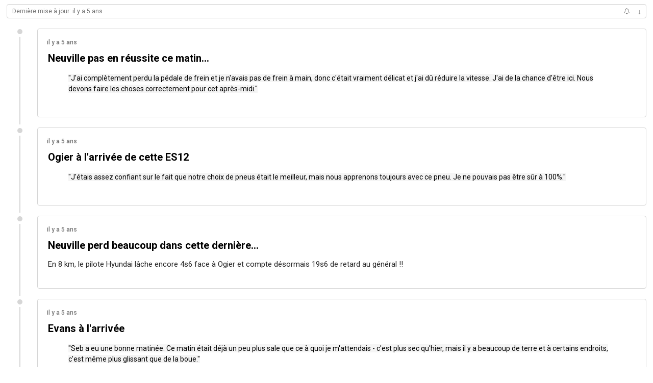

--- FILE ---
content_type: text/html; charset=UTF-8
request_url: https://v.24liveblog.com/iframe/?id=2771247600359252868
body_size: 717
content:
<!DOCTYPE html>
<html lang="en" style="margin-top:-5px;">
<head>
<title>24liveblog - live blogging platform</title>
<meta content="width=device-width, initial-scale=1.0" name="viewport"/>
<meta name="description" content="24Liveblog - live blogging platform">
<meta name="keywords" content="24liveblog,live blogging,live blog,liveblog">
<meta name="MobileOptimized" content="375">
<link href="https://fonts.googleapis.com/css?family=Roboto:100,100i,300,300i,400,400i,500,500i,700,700i,900,900i&amp;subset=cyrillic,cyrillic-ext,greek,greek-ext,latin-ext,vietnamese" rel="stylesheet">
<link href="https://vjs.zencdn.net/7.6.5/video-js.css" rel="stylesheet">
    <!-- If you'd like to support IE8 (for Video.js versions prior to v7) -->
    <script src="https://vjs.zencdn.net/ie8/1.1.2/videojs-ie8.min.js"></script>
<style>
  html {
    font-family: 'Roboto', sans-serif;
  }
  
body { 

}
::-webkit-scrollbar {
    width: 4px;
}
::-webkit-scrollbar-track {  
    background-color: #eaeaea;  
    border-left: 1px solid #ccc;  
}  
::-webkit-scrollbar-thumb {  
    background-color: #ccc;  
}  
::-webkit-scrollbar-thumb:hover {  
    background-color: #aaa;  
}  

::-webkit-scrollbar {display:none}

iframe {max-width:100%!important;}


a{color: #667587;}

</style>

</head>
<body style="max-width: 100vw !important;">




<div id="LB24_LIVE_CONTENT"   data-url="https://embed.24liveblog.com" data-eid="2771247600359252868"></div>
<script src="https://v.24liveblog.com/24.js"></script>



<script>
window.addEventListener('load', function () {
  function check(height) {
    var currentHeight = document.body.clientHeight;

    window.parent.postMessage({
      source: 'lb24-auto-size',
      height: currentHeight,
    }, '*');
    window.parent.postMessage({
      sentinel: 'amp',
      type: 'embed-size',
      height: currentHeight,
    }, '*');
    setTimeout(check, 500, currentHeight);
  }

  setTimeout(check, 500, document.body.clientHeight);
});
</script>
</body>
